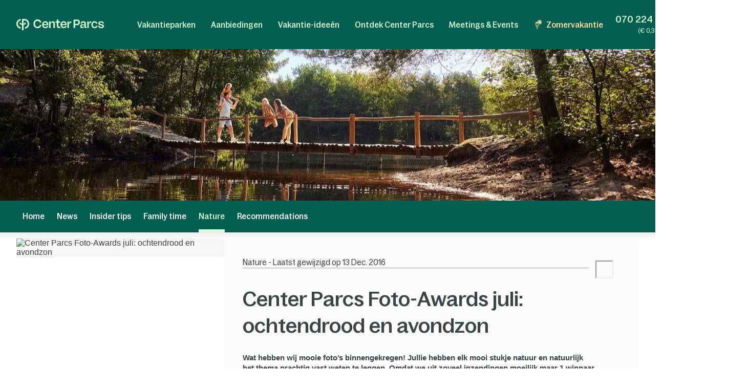

--- FILE ---
content_type: text/css
request_url: https://static.centerparcs.com/132.6.0/assets/stylesheets/blogArticle.css
body_size: 12048
content:
.genericContent-GlobalContainer{position:relative}@media (max-width:47.9375rem){.genericContent-GlobalContainer{background-color:#fff;padding:0 3.75vw}}@media (min-width:48rem) and (max-width:74.9375rem){.genericContent-GlobalContainer .paddingBottom--tags{position:static}}.genericContent-GlobalContainer .commonContentBlock-text ul{list-style-type:disc;margin-left:.625rem}.overviewBanner-title{color:#3d4246}@media (min-width:75rem){.overviewBanner-title{color:#fff;left:6%;position:absolute;text-shadow:0 0 .1875rem #000;top:3.4375rem;z-index:100}.overviewBanner-title .banner-text{max-width:80%}.overviewBanner-title .h1-like{font-size:3rem;line-height:3rem}}@media (min-width:48rem) and (max-width:74.9375rem){.overviewBanner-title{margin:1.875rem 3% .9375rem}}@media (max-width:47.9375rem){.overviewBanner-titleBackground{background-color:#fff;margin-top:5%;padding:3%;text-align:center}}@media (min-width:75rem){.overviewBanner-title--clickable{cursor:pointer}}.overviewBanner-title .h2-like{padding:0}.overviewBanner-headbandContainer{position:relative}@media (min-width:48rem){.overviewBanner-headbandContainer{z-index:1}}@media (min-width:75rem){.overviewBanner-priceContainer{display:block}}@media (min-width:48rem){.overviewBanner-priceContainer{text-align:center}}@media (min-width:48rem) and (max-width:74.9375rem){.overviewBanner-price{padding:8% 5%}}@media (max-width:47.9375rem){.overviewBanner-price{padding-top:3%}}.overviewBanner-priceText{text-align:left;text-align:center}@media (min-width:48rem){.overviewBanner-priceText{text-align:center}}.overviewBanner-price .buttonContainer{margin-top:4%}@media (min-width:75rem){.overviewBanner-price .buttonContainer{margin-top:5%}}@media (min-width:48rem) and (max-width:74.9375rem){.overviewBanner-price .buttonContainer{margin-top:8%}.overviewBanner-asterisk{bottom:3%;color:#9ea0a2;display:block;padding:0 2%;position:absolute}}@media (min-width:75rem){.overviewBanner-asterisk{bottom:4%;color:#fff;position:relative;right:3%;text-align:right}}.overviewBanner-asterisk p{font-size:.6875rem;line-height:.9375rem}@media (max-width:47.9375rem){.overviewBanner-asterisk p{color:#9ea0a2;margin:4% 0}}@media (min-width:75rem){.overviewBanner-asterisk p{line-height:1.125rem}}@media (min-width:48rem) and (max-width:74.9375rem){.overviewBanner-asterisk p{text-align:left}}@media (min-width:75rem){.contentHeader-text{padding:0 7%}}.legalNotice{margin-bottom:1%;text-align:left}@media (max-width:47.9375rem){.legalNotice{padding:0 .9375rem 1.25rem}}.legalNotice p{font-size:.8125rem;line-height:.9375rem;margin:.9375rem 0}@media (max-width:74.9375rem){.legalNotice p{margin-top:0}}.legalNotice .conditionsLink{display:block}.legalNotice .conditionsLink .icon{align-content:center;display:inline-flex;font-size:.8125rem;font-weight:500;margin-right:.3125rem;vertical-align:top}.headbandPictureLink{bottom:0;color:#fff;left:0;position:absolute;right:0;top:0}@media (max-width:47.9375rem){.headbandPictureLink{z-index:100}}.headband{display:block;overflow:hidden;position:relative;width:100%}.headband .headbandPicture{overflow:hidden;position:relative;z-index:1}@media (min-width:48rem) and (max-width:74.9375rem){.headband .headbandPicture{width:100%}}.headband .headbandPicture img{left:50%;position:absolute;top:50%;transform:translate(-50%,-50%)}@media (min-width:48rem){.headband .headbandPicture img{left:0;transform:none}}@media (min-width:75rem){.headband .headbandPicture img{top:0}}.headband .headbandPicture:before{content:"";display:block;padding-top:70.3125%}@media (min-width:48rem) and (max-width:74.9375rem){.headband .headbandPicture:before{padding-top:38.93229%}}@media (min-width:75rem){.headband .headbandPicture:before{padding-top:23.125%}}.headband picture.headbandPicture{display:block;overflow:hidden;position:relative;width:100%}@media (min-width:75rem){.headband picture.headbandPicture{height:auto;z-index:-1}}.headband picture.headbandPicture img{height:100%;width:auto}@media (min-width:48rem) and (max-width:74.9375rem){.headband picture.headbandPicture img{left:50%;transform:translate(-50%,-50%)}}@media (min-width:48rem){.headband picture.headbandPicture img{position:absolute;top:50%}}@media (min-width:75rem){.headband picture.headbandPicture img{height:auto;transform:translateY(-50%);width:100%;z-index:3}}@media (max-width:47.9375rem){.headband picture.headbandPicture--mobile img{height:auto;width:100%}}.mainVisual--marginbottom{margin-bottom:32%}@media (min-width:48rem){.mainVisual--marginbottom{margin-bottom:0}}.mainVisual--marginbottom-large{margin-bottom:43.5%}@media (min-width:48rem){.mainVisual--marginbottom-large{margin-bottom:0}}.submenuNav-opened #openSubmenu{display:block}@media (max-width:74.9375rem){.submenuNav-opened .headband+section .submenu-navigation:before{top:45%}}.submenuNav-opened .submenuNav-container{background-color:#fff;color:#000;display:block;height:2.5rem;margin:0 -4%;padding:0 4%;position:relative;z-index:701}.submenu-navigation{height:3.1875rem;list-style:none;overflow-x:auto;overflow-y:hidden;white-space:nowrap}@media (min-width:48rem){.submenu-navigation{height:auto}}@media (max-width:47.9375rem){.submenu-navigation:after{background:linear-gradient(270deg,#045e51 29%,rgba(4,94,81,0));content:"";display:block;height:3.1875rem;position:absolute;right:0;top:0;width:2.1875rem;z-index:10}.geo .submenu-navigation:after,.theme-sp .submenu-navigation:after{display:none}}.submenuNav-opened .submenu-navigation{padding:0 4%}.submenu-content{background:#045e51;color:#3d4246;height:100%;line-height:2.5rem;position:relative}.geo .submenu-content,.theme-sp .submenu-content{background:#fff}.submenu-content:before{display:none}@media (min-width:48rem){.submenu-content:before{background:#045e51;box-shadow:0 .625rem .875rem -.3125rem rgba(0,0,0,.1);content:"";display:block;height:100%;left:-3.75vw;position:absolute;top:0;width:calc(100% + 7.5vw);z-index:-1}}.geo .submenu-content:before,.theme-sp .submenu-content:before{background:#fff}@media (min-width:75rem){body.fixedNav .submenu-content{box-shadow:0 .625rem .875rem -.3125rem rgba(0,0,0,.1);height:auto;left:0;padding:0 2.5%;position:fixed;top:0;z-index:900}}@media (min-width:87.5rem){body.fixedNav .submenu-content{padding:0 3.75%}}.submenu-content a{color:#fff}.geo .submenu-content a,.theme-sp .submenu-content a{color:#3d4246}.submenu-content--visible{height:auto;left:0;margin:0;padding:0;position:fixed;top:0;width:100%;z-index:101}@media (min-width:75rem){.submenu-navBooking{position:absolute;right:0;top:.625rem}body.fixedNav .submenu-navBooking{right:4%}.submenu-navBooking--button{display:none;right:2.5%}}@media (min-width:87.5rem){.submenu-navBooking--button{right:3.75%}}@media (max-width:74.9375rem){body.domainAccommodations .submenu-navBooking--button{display:none}}@media (min-width:75rem){body.fixedNav .submenu-navBooking--button{display:block}body.fixedNav.languageSite-NL .submenu-navBooking-tooltip{display:none}}body.deviceIsMobile .submenu-navBooking .button--pinkWhite .icon,body.deviceIsTablet .submenu-navBooking .button--pinkWhite .icon{position:relative}body.deviceIsMobile .submenu-navBooking .button--pinkWhite .icon:before,body.deviceIsTablet .submenu-navBooking .button--pinkWhite .icon:before{left:.625rem;position:absolute;top:.5625rem}@media (max-width:74.9375rem){body.fixedNav .sticky-submenu{box-shadow:0 .625rem .875rem -.3125rem rgba(0,0,0,.1);height:auto;left:0;padding:0 3.75%;position:fixed;top:0;z-index:900}}.submenu-navItem{display:inline-block;height:3.875rem}@media (min-width:75rem){.submenu-navItem:hover a{border-bottom-color:transparent;color:#d7ffd0}.geo .submenu-navItem:hover a{color:#045e51}.theme-sp .submenu-navItem:hover a{color:#2e638a}}.submenu-navItem a{border-bottom:.375rem solid transparent;border-top:0;display:block;font-size:.875rem;font-weight:500;height:3.25rem;line-height:3.125rem;margin:0 .75rem}@media (min-width:48rem){.submenu-navItem a{border-top:.375rem solid transparent;font-size:.9375rem;height:3.875rem}}.theme-sp .submenu-navItem a{font-size:.875rem}@media (min-width:48rem){.theme-sp .submenu-navItem a{font-size:.9375rem}}.geo .submenu-navItem a:before,.theme-sp .submenu-navItem a:before{color:#3d4246;content:"•";display:inline-block;font-size:.8125rem;margin-left:-.75rem;margin-right:.5rem}.submenu-navItem:first-child a:before{content:none}.stickyNavFpContainer{box-shadow:0 .625rem .875rem -.3125rem rgba(0,0,0,.1);height:3.1875rem;position:relative;z-index:700}@media (min-width:48rem) and (max-width:74.9375rem){.stickyNavFpContainer{z-index:99}}@media (min-width:48rem){.stickyNavFpContainer{background:#fff;height:3.875rem;margin:0 -3.75vw;padding:0 3.75vw}}@media (min-width:75rem){body.fixedNav .stickyNavFpContainer{box-shadow:none}}.stickyNavFpContainer .submenu-navItem:nth-child(2) a:before{content:none}.submenu-navSiteName{display:none}@media (min-width:75rem){.submenu-navSiteName{color:#9ea0a2;display:block;float:left;font-weight:500;line-height:3.125rem;padding-top:.375rem}}.submenu-navSiteName .submenu-navSiteName-link,.submenu-navSiteName .submenu-navSiteName-title{border-right:.0625rem solid #3d4246;font-family:Bagoss,Tahoma,Arial,Helvetica,sans-serif;font-size:1rem;padding-right:1.25rem}.submenu-navSiteName-link{display:none}.deviceIsDesktop.fixedNav .submenu-navSiteName-link{color:#9ea0a2;display:inline}.deviceIsDesktop.fixedNav .submenu-navSiteName-title{display:none}@media (min-width:75rem){.submenu-navBooking--button{float:right;padding-top:.375rem;position:absolute;top:0}}@media (min-width:48rem) and (max-width:74.9375rem){.submenu-navBooking--button{bottom:1.25rem;display:none;position:fixed;right:.9375rem;z-index:900}}@media (max-width:47.9375rem){.submenu-navBooking--button{background:#fff;bottom:0;box-shadow:0 -.1875rem .4375rem #e9e9e9;display:none;height:auto;left:0;line-height:2.8125rem;min-width:auto;padding:.9375rem;position:fixed;right:0;width:100%;z-index:900}}@media (min-width:75rem){.submenu-navBooking--button .button{border-radius:.3125rem;font-family:Bagoss,Tahoma,Arial,Helvetica,sans-serif;font-size:1rem;font-weight:500;line-height:2.8125rem;padding:0 2.8125rem}}@media (min-width:75rem) and (max-width:90rem){.submenu-navBooking--button .button{padding:0 1.25rem}}@media (max-width:47.9375rem){.submenu-navBooking--button .buttonContainer{width:100%}.submenu-navBooking--button div{border-radius:0;width:100%}}@media (min-width:48rem) and (max-width:74.9375rem){.submenu-navBooking--button .button--pinkWhite{border:0;border-radius:1.875rem;box-shadow:0 0 .3125rem 0 rgba(0,0,0,.2);line-height:3.125rem;padding:0 1.5625rem}}@media (max-width:47.9375rem){.submenu-navBooking--button .button--pinkWhite{border:0;border-radius:2.1875rem;font-size:.875rem;line-height:3.125rem;padding:0;width:100%}}.activeNavItem{cursor:default;pointer-events:none}.activeNavItem a{border-bottom-color:currentColor;color:#d7ffd0}.geo .activeNavItem a{color:#045e51}.theme-sp .activeNavItem a{color:#2e638a}.submenu-otherSections{cursor:pointer;float:right;font-family:Bagoss,Tahoma,Arial,Helvetica,sans-serif}.submenu-otherSections:after{content:"arrow";font-family:icons;font-size:.9375rem;height:1.25rem;vertical-align:middle;width:.625rem}@media (max-width:74.9375rem){.submenu-otherSections:after{position:absolute;right:.6875rem;top:-.25rem}}.submenu-otherSections.toggle-active{color:#fff}.submenu-otherSections.toggle-active:after{color:#3d4246;content:"arrow-top";font-family:icons}.submenu-currentPage{float:left;font-family:Bagoss,Tahoma,Arial,Helvetica,sans-serif;font-size:.9375rem;line-height:2.5rem}@media (min-width:75rem){.submenu-currentPage{line-height:6.875rem}}.cardBlocks-container,.cp-placeholder-container{display:flex;flex-wrap:wrap;gap:.625rem;width:100%}@media (min-width:48rem) and (max-width:74.9375rem){.cardBlocks-container,.cp-placeholder-container{gap:.9375rem}}@media (min-width:75rem){.cardBlocks-container,.cp-placeholder-container{gap:1.25rem}}.cardBlocks-blockPictures,.cp-placeholder-activity{aspect-ratio:165/180;border-radius:.625rem;cursor:pointer;overflow:hidden;position:relative;width:calc(50% - .3125rem)}@media (min-width:48rem) and (max-width:74.9375rem){.cardBlocks-blockPictures,.cp-placeholder-activity{aspect-ratio:500/375;width:calc(33.33333% - .625rem)}}@media (min-width:75rem){.cardBlocks-blockPictures,.cp-placeholder-activity{aspect-ratio:500/375;width:calc(25% - .9375rem)}}.cardBlocks-blockPictures:after{background-image:linear-gradient(180deg,transparent,rgba(0,0,0,.8));bottom:0;content:"";height:5rem;left:0;position:absolute;width:100%}@media (min-width:75rem){.cardBlocks-3ByLine .cardBlocks-blockPictures{width:calc(33.33333% - .9375rem)!important}}.cardBlocks-blockPictures picture{height:100%;width:100%}.cardBlocks-blockPictures picture img{border-radius:.625rem;height:100%;-o-object-fit:cover;object-fit:cover;width:100%}.cardBlocks-blockPictures picture img.lazy:not(.loaded){background:url([data-uri]) 50% no-repeat;background-size:20%;display:block;height:100%;margin:0 auto;min-height:12.5vw;position:relative;width:calc(100% + .25rem)}@media (min-width:48rem) and (max-width:74.9375rem){.cardBlocks-blockPictures picture img.lazy:not(.loaded){background:url([data-uri]) 50% no-repeat;min-height:11.375rem}}@media (max-width:47.9375rem){.cardBlocks-blockPictures picture img.lazy:not(.loaded){background:url([data-uri]) 50% no-repeat;min-height:8.625rem}}.cardBlocks-blockPictures .blockNew{left:.625rem;top:.625rem}@media (min-width:75rem){.cardBlocks-blockPictures:hover .cardBlocks-content+.cardBlocks-buttonHover{opacity:1}}.cardBlocks-content{bottom:.625rem;color:#fff;left:.625rem;position:absolute;width:calc(100% - 1.875rem);z-index:1}@media (min-width:48rem){.cardBlocks-content{bottom:.9375rem;left:.9375rem}}.cardBlocks-content .h4-like{display:-webkit-box;font-size:.8125rem;font-weight:500;line-height:1rem;margin:1.25rem 0 0;text-align:left;text-shadow:0 0 .5625rem rgba(0,0,0,.25);-webkit-box-orient:vertical;-webkit-line-clamp:2;overflow:hidden;text-overflow:ellipsis}@media (min-width:48rem){.cardBlocks-content .h4-like{font-size:.9375rem;line-height:1.25rem}}@media (min-width:48rem) and (max-width:74.9375rem){.cardBlocks-content .h4-like{margin:0}}.cardBlocks-content .subTitle{font-size:.75rem}@media (min-width:48rem){.cardBlocks-content .subTitle{font-size:.8125rem}}.cardBlocks-buttonHover{left:0;opacity:0;position:absolute;text-align:center;top:50%;transform:translateY(-50%);transition:all 1s}@media (min-width:75rem){.cardBlocks-buttonHover{opacity:0;transition:all 1s}.cardBlocks-buttonHover:hover{opacity:0}}html[lang=pl] .cardBlocks-container .u-img-rollover{cursor:default}.allActivities .cardBlocks-container .cardBlocks-content .h4-like{font-weight:500}.bannerWithoutImage{background:linear-gradient(135deg,#65b32e,#007a3e 150%)}.bannerWithoutImage span:before{background-repeat:no-repeat;content:"";display:inline-block}.bannerWithoutImage .bannerWithoutImage-ico--pen{left:7%}@media (max-width:47.9375rem){.bannerWithoutImage .bannerWithoutImage-ico--pen{bottom:1.4375rem}}.bannerWithoutImage .bannerWithoutImage-ico--pen:before{background-image:url([data-uri]);height:2.625rem;width:4.5rem}@media (min-width:48rem) and (max-width:74.9375rem){.bannerWithoutImage .bannerWithoutImage-ico--pen:before{background-size:3.5625rem;height:2.125rem;width:3.5625rem}}@media (max-width:47.9375rem){.bannerWithoutImage .bannerWithoutImage-ico--pen:before{background-size:2.875rem;height:1.875rem;width:2.875rem}}.bannerWithoutImage .bannerWithoutImage-ico--heart{left:20%;top:34%}@media (max-width:47.9375rem){.bannerWithoutImage .bannerWithoutImage-ico--heart{left:13%;top:45%}}.bannerWithoutImage .bannerWithoutImage-ico--heart:before{background-image:url([data-uri]);height:2.9375rem;width:3.125rem}@media (min-width:48rem) and (max-width:74.9375rem){.bannerWithoutImage .bannerWithoutImage-ico--heart:before{background-size:2.375rem;height:2.5rem;width:2.375rem}}@media (max-width:47.9375rem){.bannerWithoutImage .bannerWithoutImage-ico--heart:before{background-size:1.875rem;height:1.8125rem;width:1.875rem}}.bannerWithoutImage .bannerWithoutImage-ico--note{right:20%;top:59%}@media (max-width:47.9375rem){.bannerWithoutImage .bannerWithoutImage-ico--note{top:70%}}.bannerWithoutImage .bannerWithoutImage-ico--note:before{background-image:url([data-uri]);height:6.75rem;width:7.875rem}@media (min-width:48rem) and (max-width:74.9375rem){.bannerWithoutImage .bannerWithoutImage-ico--note:before{background-size:5.875rem;height:4.125rem;width:5.875rem}}@media (max-width:47.9375rem){.bannerWithoutImage .bannerWithoutImage-ico--note:before{background-size:4.1875rem;height:3.875rem;width:4.1875rem}}.bannerWithoutImage .bannerWithoutImage-ico--label{right:7%;top:21%}@media (max-width:47.9375rem){.bannerWithoutImage .bannerWithoutImage-ico--label{top:-14%}}.bannerWithoutImage .bannerWithoutImage-ico--label:before{background-image:url([data-uri]);height:3.3125rem;width:3.4375rem}@media (min-width:48rem) and (max-width:74.9375rem){.bannerWithoutImage .bannerWithoutImage-ico--label:before{background-size:3.0625rem;height:3rem;width:3.0625rem}}@media (max-width:47.9375rem){.bannerWithoutImage .bannerWithoutImage-ico--label:before{background-size:2.25rem;height:2.1875rem;width:2.25rem}}.overviewBanner{display:block;position:relative;width:100%}.overviewBanner-headbandContent{color:#fff;left:6%;position:absolute;top:30%;width:80%}@media (max-width:74.9375rem){.overviewBanner-headbandContent{display:none}}.overviewBanner-headbandContent .blog__title{font-family:Bagoss,Tahoma,Arial,Helvetica,sans-serif;font-weight:500;line-height:1.35;margin-bottom:1.5rem;margin-top:0}@media (max-width:47.9375rem){.overviewBanner-headbandContent .blog__title{margin-bottom:.625rem}}.overviewBanner-headbandContent .blog__sub-title{font-family:Bagoss,Tahoma,Arial,Helvetica,sans-serif;font-size:1.125rem;font-weight:500;text-shadow:0 .0625rem .3rem rgba(0,1,1,.54)}.headband .breadcrumb-content{margin:.9375rem 1.25rem;position:absolute;text-align:left;z-index:1}.headband .breadcrumb-content .breadcrumb-item--last span,.headband .breadcrumb-content .breadcrumb-listItem a,.headband .breadcrumb-content .breadcrumb-listItem:after{color:#fff;font-size:.8125rem}.headband .headbandPicture{display:block;height:14.0625rem}@media (min-width:75rem){.headband .headbandPicture{height:auto}}.headband .headbandPicture img{height:100%}.blogArticle{font-size:0}@media (min-width:75rem){.blogArticle{padding-top:1%}}.blogArticleContainer{background-color:#f9fbfb}.blogArticleContainer-first{padding:3% 7% 0 3%}@media (max-width:47.9375rem){.blogArticleContainer-first{padding:3% 3% 0}}.blogArticleContainer-second{margin-bottom:3%;padding:0 7% 3% 3%}@media (min-width:48rem){.blogArticleContainer-second{margin-left:33.3333333333%}}@media (max-width:47.9375rem){.blogArticleContainer-second{padding:0 3%}}.blogArticleContainer ul{list-style-type:disc;margin:.625rem 0;max-width:43.75rem;padding:0 2.5rem}.blogArticleFirstContent-date{border-bottom:.0625rem solid #9ea0a2;font-family:Bagoss,Tahoma,Arial,Helvetica,sans-serif;margin:0 2% 5% 0}@media (max-width:47.9375rem){.blogArticleFirstContent-date{margin:0 10% 7% 0}}.blogArticleFirstContent-date span,.blogArticleFirstContent-index{font-family:Bagoss,Tahoma,Arial,Helvetica,sans-serif}.blogArticleFirstContent-index{position:absolute;right:0;top:.0625rem}@media (max-width:47.9375rem){.blogArticleFirstContent-index{right:10%}}.blogArticleFirstContent-index .iconFavoriteHeart{color:#3d4246;cursor:pointer;font-family:Bagoss,Tahoma,Arial,Helvetica,sans-serif}.blogArticleFirstContent-index span{float:right}.blogArticleFirstContent-index span:nth-child(2){font-family:Bagoss,Tahoma,Arial,Helvetica,sans-serif;position:absolute;right:.875rem;top:.375rem}@media (max-width:74.9375rem){.blogArticleFirstContent-index span:nth-child(2){right:.9375rem}}.blogArticleFirstContent-index .toggle-active span:nth-child(2){display:none}.blogArticleFirstContent-text span{color:#045e51}.blogArticleFirstContent-text h2{font-family:Bagoss,Tahoma,Arial,Helvetica,sans-serif;font-size:1.875rem;line-height:1.2em;margin:1em 0}@media (min-width:48rem) and (max-width:74.9375rem){.blogArticleFirstContent-text h2{font-size:1.5rem}}@media (max-width:47.9375rem){.blogArticleFirstContent-text h2{font-size:1.125rem}}.blogArticleFirstContent-text h3{font-family:Bagoss,Tahoma,Arial,Helvetica,sans-serif;font-size:1.125rem;line-height:1.25rem;margin:.875rem 0}@media (min-width:48rem) and (max-width:74.9375rem){.blogArticleFirstContent-text h3{font-size:1.125rem;line-height:1.25rem}}@media (max-width:47.9375rem){.blogArticleFirstContent-text h3{font-size:1rem;line-height:1rem}}.blogArticleFirstContent-author{border-top:.0625rem solid #9ea0a2;font-family:Bagoss,Tahoma,Arial,Helvetica,sans-serif;font-size:.8125rem;margin:6% 0 7%}@media (min-width:75rem){.blogArticleFirstContent-author{margin:3% 0 4%}}.blogArticleFirstContent-author span{font-family:Bagoss,Tahoma,Arial,Helvetica,sans-serif}.blogArticleFirstContent .buttonContainer{margin:5% 0}@media (min-width:75rem){.blogArticleFirstContent .buttonContainer{margin:2% 0}}.blogArticleSecondContent-text{margin-top:5%}@media (min-width:75rem){.blogArticleSecondContent-text{margin-top:3%}}.blogArticleNetwork ul{margin-bottom:4%}.blogArticleNetwork li{display:inline-block;margin-right:5%}@media (min-width:75rem){.blogArticleNetwork li{margin-right:2%}}@media (max-width:47.9375rem){.blogArticleTag{margin-bottom:4%}}.blogArticleTag .buttonContainer{margin:1% 2% 0 0}@media (max-width:47.9375rem){.blogArticleTag .buttonContainer{margin-top:5%}}@media (min-width:48rem) and (max-width:74.9375rem){.blogArticleTag .buttonContainer .button--transparentBlack{margin-top:8%}}.blogArticlePark{font-size:0}.blogArticlePark .domainActivities-pictures{padding:0}.blogArticlePark .domainActivities-pictures .domainActivities-blockPictures{border-radius:0;box-shadow:none}@media (max-width:47.9375rem){.blogArticlePark .domainActivities-pictures .domainActivities-blockPictures{margin-left:0;margin-right:0}.blogArticlePark .domainActivities-pictures .domainActivities-blockPictures picture img{border-radius:0}}@media (min-width:48rem){.blogArticlePark .domainActivities-pictures{margin-left:-3%}}.blogArticlePark .domainActivities-pictures .u-img-rollover{margin-bottom:3%;width:47%}@media (max-width:47.9375rem){.blogArticlePark .domainActivities-pictures .u-img-rollover{width:100%}}@media (min-width:48rem){.blogArticlePark .domainActivities-pictures .u-img-rollover{margin-left:3%;margin-right:0}}@media (min-width:48rem) and (max-width:74.9375rem){.blogArticlePark .domainActivities-pictures .u-img-rollover p{font-size:1.125rem;padding:0}}.blogArticlePark .domainActivities-pictures .domainActivities-content{align-items:center;bottom:auto;display:flex;flex-direction:column;justify-content:center;margin:0;text-align:center;top:50%;transform:translateY(-50%)}@media (max-width:47.9375rem){.blogArticlePark .domainActivities-pictures .domainActivities-content{height:auto;max-height:none;position:absolute}}@media (min-width:75rem){.blogArticlePark .domainActivities-pictures .domainActivities-content .h2-like{font-size:2.5rem;line-height:2.5rem}}.blogArticleAside{font-size:0}@media (min-width:48rem){.blogArticleAside{margin-left:-3%}.blogArticleAside .h3-like{margin-left:3%}}.blogArticleAside-thumb{margin-bottom:3%;text-align:center;width:47%}@media (max-width:47.9375rem){.blogArticleAside-thumb{width:100%}}@media (min-width:48rem){.blogArticleAside-thumb{margin-left:3%}}.blogArticleAside-thumb p{background-color:#fff;color:#3d4246;padding:5%;text-align:left}@media (min-width:48rem){.blogArticlePicture{float:left}}@media (max-width:47.9375rem){.blogArticlePicture{background-color:#f9fbfb}}.at-share-btn-elements .at-share-btn{margin-right:.625rem!important}.blogArticle_like{height:2.1875rem;margin-right:-2.625rem;margin-top:.3125rem;width:2.1875rem}.article__gallery{margin-top:1.6em;text-align:center}.article__gallery a{border:.3125rem solid #ececec;display:inline-block;margin:1%;max-width:25%;transition:border-color .3s ease}.article__gallery img{display:block}.instagram-media{margin:.9375rem auto!important}


--- FILE ---
content_type: text/css
request_url: https://static.centerparcs.com/132.6.0/assets/stylesheets/components/footer.css
body_size: 7018
content:
.langSwitcher{display:block;font-family:Bagoss,Tahoma,Arial,Helvetica,sans-serif;font-size:0;line-height:3.75rem;width:100%}@media (min-width:48rem){.langSwitcher{max-width:12.5rem}}.langSwitcher.open{height:100%}@media (max-width:47.9375rem){.langSwitcher.open .langSwitcher-globalInputContainer{display:block;height:90%;padding-top:5%;width:100%}}.langSwitcher-toggler{align-items:center;border:.0625rem solid;border-radius:.25rem;cursor:pointer;display:flex;font-size:.8125rem;line-height:1.25rem;padding:.625rem .875rem;position:relative;width:100%}@media (min-width:48rem){.langSwitcher-toggler{line-height:1.25rem;width:11.625rem}}@media (min-width:75rem){.langSwitcher-toggler{font-size:.9375rem}}.langSwitcher-toggler:after{content:"arrow";font-family:icons;font-size:1rem;margin-top:-.5rem;position:absolute;right:.75rem;top:.9375rem}.langSwitcher-toggler.toggle-active{border-radius:.25rem .25rem 0 0}.langSwitcher-toggler.toggle-active:after{content:"arrow-top";font-family:icons}.langSwitcher-item{align-items:center;border-bottom:.0625rem solid #fff;color:#fff;display:flex;font-size:.8125rem;line-height:1.5rem;padding:.625rem .875rem}.langSwitcher-item:last-child{border-bottom:0}.langSwitcher-content{background:#045e51;border:.0625rem solid #fff;border-radius:0 0 .25rem .25rem;height:9.375rem;left:0;overflow-y:scroll;position:absolute;top:2.8125rem;width:100%;z-index:10}@media (max-width:74.9375rem){.langSwitcher-content{height:12.5rem;overflow-y:scroll}}@media (min-width:48rem){.langSwitcher-content{bottom:2.8125rem;top:auto;width:11.625rem}}.theme-sp .langSwitcher-content{background:#2e638a}.singleclick.partners .langSwitcher-content{background:#fff;border:.0625rem solid #d2d3d3;border-radius:0;border-top:0;display:none;height:auto;overflow-y:hidden;top:2.5625rem;z-index:200}@media (max-width:74.9375rem){.singleclick.partners .langSwitcher-content{height:auto;overflow:hidden;position:relative;top:0}}.footer-languageSelect{height:2.5rem;margin:.625rem 0 .3125rem;position:relative}@media (min-width:48rem){.footer-languageSelect{margin-top:.75rem}}.footer-languageChoice .mCSB_scrollTools{height:97%;right:.25rem;top:.125rem;width:.625rem}.footer-languageChoice .mCSB_draggerContainer{background-color:#00592d;border-radius:0}.theme-sp .footer-languageChoice .mCSB_draggerContainer{background-color:#2e638a}.footer-languageChoice .mCSB_draggerContainer:hover{background-color:#00592d;border-radius:0}.theme-sp .footer-languageChoice .mCSB_draggerContainer:hover{background-color:#2e638a}.footer-languageChoice .mCSB_dragger{background-color:#003d1f}.theme-sp .footer-languageChoice .mCSB_dragger{background-color:#0e4268}.footer-languageChoice .mCSB_dragger_bar{background-color:#003d1f}.theme-sp .footer-languageChoice .mCSB_dragger_bar{background-color:#0e4268}.footer-languageChoice .mCSB_dragger:hover .mCSB_dragger_bar{background-color:#003d1f}.theme-sp .footer-languageChoice .mCSB_dragger:hover .mCSB_dragger_bar{background-color:#0e4268}.footer-languageChoice .mCSB_draggerRail:hover{background-color:#00592d}.theme-sp .footer-languageChoice .mCSB_draggerRail:hover{background-color:#2e638a}.footer-languageChoice .mCSB_inside>.mCSB_container{margin-right:.875rem}span[class^=iconFlag--]{background-size:contain;display:inline-block;height:.75rem;width:.75rem}.langSwitcher span[class^=iconFlag--]{margin-right:.6875rem}.langSwitcher-toggler span[class^=iconFlag--]{margin-right:.5rem}.iconFlag--ar{background-image:url([data-uri])}.iconFlag--be{background-image:url([data-uri])}.iconFlag--ca{background-image:url([data-uri])}.iconFlag--ch{background-image:url([data-uri])}.iconFlag--ci{background-image:url([data-uri])}.iconFlag--de{background-image:url([data-uri])}.iconFlag--dk{background-image:url([data-uri])}.iconFlag--es{background-image:url([data-uri])}.iconFlag--fr{background-image:url([data-uri])}.iconFlag--gr{background-image:url([data-uri])}.iconFlag--in{background-image:url([data-uri])}.iconFlag--hr{background-image:url([data-uri])}.iconFlag--it{background-image:url([data-uri])}.iconFlag--nl{background-image:url([data-uri])}.iconFlag--pl{background-image:url([data-uri])}.iconFlag--pt{background-image:url([data-uri])}.iconFlag--ru{background-image:url([data-uri])}.iconFlag--uk{background-image:url([data-uri])}.socialList-content{display:flex;gap:.625rem;line-height:1;margin-top:1.25rem}.socialList a{color:currentColor}.socialList a:focus-visible{height:100%}.socialList .icon{font-size:1.5625rem}@media (min-width:48rem) and (max-width:74.9375rem){.socialList .icon{font-size:1.375rem}}.socialList .icon-youtube{font-size:2.1875rem;margin-top:-.625rem}.brandsList{align-items:center;display:flex;gap:1.25rem;height:auto;justify-content:start;overflow-x:auto;position:relative;width:100%}@media (min-width:75rem){.brandsList{justify-content:center;overflow-x:hidden}}@media (min-width:48rem){.brandsList{height:5rem}}.brandsList-item{align-items:center;color:#fff;display:flex;gap:1.25rem;line-height:1.25rem;text-align:left}.brandsList-picture{text-align:right;white-space:nowrap}.brandsList-picture img{width:auto}.brandsList-text{font-size:.6875rem;opacity:.5;position:relative;width:4.0625rem}.brandsList-text:before{border:.0625rem solid #64686b;content:"";display:block;height:1.375rem;left:-.625rem;margin-top:-.6875rem;position:absolute;top:50%}@media (max-width:47.9375rem){.uspFooter{display:none}}@media (min-width:48rem) and (max-width:74.9375rem){.uspFooter{padding:0 1.25rem}}.uspFooter--margin{margin-top:11.5625rem}.uspFooter-wrapper{display:flex;justify-content:space-around}.uspFooter-title{font-size:1.5rem;font-weight:500;margin-bottom:2.5rem;position:relative;text-align:center}@media (min-width:48rem) and (max-width:74.9375rem){.uspFooter-title{font-size:1.25rem;margin-bottom:1.25rem}}@media (min-width:75rem){.uspFooter-title{margin-bottom:1.875rem}}.uspFooter-item{flex:1 1 0;text-align:center}.uspFooter-item a:focus-visible{display:block}.uspFooter-img{margin:0 auto .9375rem;max-height:2.8125rem;min-height:2.8125rem}@media (min-width:75rem){.uspFooter-img{margin-bottom:.3125rem;max-height:3.75rem;min-height:3.75rem}}.uspFooter-img,.uspFooter-img path{fill:currentColor}.uspFooter-desc,.uspFooter-link{color:currentColor}.uspFooter-desc{font-size:.8125rem;font-weight:400;margin:0 auto;width:10.5rem}@media (min-width:48rem) and (max-width:74.9375rem){.uspFooter-desc{margin:0;padding:0 .3125rem;width:auto}}.blogFooter{display:none}@media (min-width:48rem){.blogFooter{align-items:center;background:#045e51;border-radius:.625rem;color:#d7ffd0;display:flex;flex-shrink:0;gap:0 1.875rem;overflow:hidden;padding-right:3.125rem}}@media (min-width:75rem){.blogFooter{flex-direction:column;min-height:16.25rem;padding-bottom:1.25rem;padding-right:0;width:12.5rem}}.theme-sp .blogFooter{background-color:#2e638a;color:#e3edf4}.blogFooter-img{background:#d7ffd0;flex-shrink:0;height:6.0625rem;-o-object-fit:cover;object-fit:cover;overflow:hidden;width:12.5rem}.theme-sp .blogFooter-img{background:#e3edf4}.blogFooter-content{flex:1 1 0;text-align:center}@media (min-width:75rem){.blogFooter-content{padding:.9375rem .625rem .625rem}}.blogFooter-title{display:block;font-size:.9375rem;font-weight:500;line-height:1.0625rem;margin-bottom:.3125rem}@media (min-width:75rem){.blogFooter-title{margin-bottom:.8125rem}}.blogFooter-text{font-size:.8125rem;line-height:1.25rem}@media (min-width:48rem){.blogFooter-link{display:none!important}}.blogFooter-link:before{display:none}.footerPayment-list{display:flex;flex-wrap:wrap;gap:.625rem;line-height:1;margin-top:1.25rem;overflow-x:hidden}.footerPayment-item{flex-shrink:0}.footerPayment-item img{display:block;height:1.75rem}.footerPartner picture{background:none;margin-top:1.25rem;width:8.75rem}:root{--footerTopMobile:11.5625rem;--footerTopTablet:9.375rem;--footerTopDesktop:10.3125rem}.footer{color:#d7ffd0;margin:4.375rem auto 0;padding:11.5625rem 0 0;position:relative}@media (min-width:48rem){.footer{padding-top:9.375rem}}@media (min-width:75rem){.footer{padding:10.3125rem 1.875rem 0}}.theme-sp .footer{color:#fff}.isB2b .footer{margin-top:auto;padding:0 .9375rem;width:100%;z-index:1}@media (min-width:48rem){.isB2b .footer{padding-left:0;padding-right:0}}.footer a{color:currentColor}.footer:before{background:#045e51;bottom:0;content:"";left:50%;position:absolute;top:11.5625rem;transform:translateX(-50%);width:100vw;z-index:-2}@media (min-width:48rem) and (max-width:74.9375rem){.footer:before{top:9.375rem}}@media (min-width:75rem){.footer:before{top:10.3125rem}}.theme-sp .footer:before{background:#2e638a}.isB2b .footer:before{top:0}.footer-title{font-size:.9375rem;line-height:1.25rem}@media (min-width:48rem){.footer-title{margin-bottom:.625rem}.isB2b .footer-title{font-size:1rem;font-weight:500}}.footer-row--menu .footer-title{display:flex;gap:0 .625rem;padding:.75rem .9375rem;position:relative}@media (min-width:48rem){.footer-row--menu .footer-title{display:block;margin-bottom:0;padding:0}}.footer-row--menu .footer-title:before{border-bottom:.0625rem solid;content:"";left:.9375rem;position:absolute;right:.9375rem;top:0}@media (min-width:48rem){.footer-row--menu .footer-title:before{display:none}}.footer-row--menu .footer-title:after{align-items:center;content:"arrow-right";display:flex;font-family:icons;font-size:.9375rem;justify-content:center;margin-left:auto;width:.875rem}@media (min-width:48rem){.footer-row--menu .footer-title:after{display:none}}.footer-row--menu .footer-title.is-collapsible:after{content:"menu_plus"}.footer-row--menu .footer-title.is-collapsible.active:after{content:"menu_moins"}.footer-bottom{background:#045e51;padding-top:1.25rem;position:relative}@media (min-width:48rem){.footer-bottom{background:none;padding-top:1.875rem}}@media (min-width:48rem) and (max-width:74.9375rem){.footer-bottom{padding-bottom:6.875rem}}@media (min-width:75rem){.footer-bottom{padding-bottom:3.125rem}}.theme-sp .footer-bottom{background:#2e638a}@media (min-width:48rem){.theme-sp .footer-bottom{background:none}}.isB2b .footer-bottom{background:#3d4246;color:#fff;margin:0 -.9375rem;padding:1.25rem .9375rem}@media (min-width:48rem){.isB2b .footer-bottom{padding:1.875rem 0}}.footer-bottom:before{background:#003a32;bottom:0;content:"";display:none;left:50%;position:absolute;top:0;transform:translateX(-50%);width:100vw;z-index:-1}.theme-sp .footer-bottom:before{background:#043050}.isB2b .footer-bottom:before{background:#3d4246}@media (min-width:48rem){.footer-bottom:before{display:block}}.footer-row{background:#003a32;display:flex;flex-wrap:wrap;gap:1.25rem;padding:1.5625rem .9375rem 0}@media (min-width:48rem) and (max-width:74.9375rem){.footer-row{margin-top:2.5rem}}@media (min-width:48rem){.footer-row{background:none;flex-wrap:nowrap;gap:1.875rem;padding:0}}@media (min-width:75rem){.footer-row{margin-top:3.125rem}}@media (max-width:47.9375rem){.theme-sp .footer-row{background:#043050}.footer-row:last-child{padding-bottom:1.875rem}.footer-row--menu{background:none;gap:0;padding:0}}@media (max-width:74.9375rem){.footer-row--menu{flex-direction:column}}.footer-background{background:#fff;background-position:center -2.5rem;background-repeat:no-repeat;background-size:cover;height:17.3125rem;left:50%;position:absolute;top:0;transform:translateX(-50%);width:100vw;z-index:-3}@media (min-width:48rem) and (max-width:74.9375rem){.footer-background{background-position:top;background-size:100% auto;height:19.0625rem}}@media (min-width:75rem){.footer-background{background:linear-gradient(90deg,#22a3f2,#22a3f2 50%,#045e51 0,#045e51) bottom no-repeat;background-size:120rem 17.5625rem,100% 10.625rem}}.theme-sp .footer-background{display:none}.footer-conditions{padding:1.875rem 0 1.25rem}.footer-conditions-text{font-size:.8125rem;line-height:1.25rem;margin-bottom:.625rem}@media (min-width:48rem){.footer-conditions-text{font-size:.9375rem}}.footer-conditions a{-webkit-text-decoration:underline;text-decoration:underline}
.tabFooter{display:flex;flex-direction:column;flex-grow:1;overflow:hidden}@media (min-width:48rem){.tabFooter-title{display:none!important}}.tabFooter-item{display:none;flex:1 1 auto;margin-top:0;padding:0 1.25rem .8125rem}@media (min-width:48rem){.tabFooter-item{background:#045e51;border-radius:0 0 .625rem .625rem;padding:.9375rem 1.25rem}.theme-sp .tabFooter-item{background:#2e638a}}.tabFooter-item.visible{display:block}.tabFooter-list{display:flex;flex-direction:column;gap:1.25rem 0}@media (min-width:48rem){.tabFooter-list{display:grid;grid-template-columns:repeat(4,1fr);grid-gap:0 .9375rem;gap:0 .9375rem}}@media (min-width:75rem){.tabFooter-list{gap:0 1.25rem}}.tabFooter-link{display:block;font-size:.8125rem;line-height:.875rem;padding:.3125rem .9375rem}@media (min-width:48rem){.tabFooter-link{border-radius:1.25rem}.tabFooter-link:hover{background:#003a32}.theme-sp .tabFooter-link:hover{background:#0e4268}}.tabFooter-link:focus-visible{border-radius:0}.tabFooter .tabs{display:none}@media (min-width:48rem){.tabFooter .tabs{display:block;margin:0}}.tabFooter .tabs:after,.tabFooter .tabs:before{display:none}.tabFooter .tabs-inner{background:#0f4a42;border-radius:.625rem .625rem 0 0}.theme-sp .tabFooter .tabs-inner{background:#0e4268}.tabFooter .tab{background:#0f4a42;justify-content:center;text-align:center;white-space:normal}@media (min-width:48rem){.tabFooter .tab{max-width:20%;padding:0 .9375rem;width:100%}}.theme-sp .tabFooter .tab{background:#0e4268}.tabFooter .tab:before{display:none}.tabFooter .tab.loading:hover,.tabFooter .tab:not(.disabled):hover{background:#0f4a42;color:#fff}.theme-sp .tabFooter .tab.loading:hover,.theme-sp .tabFooter .tab:not(.disabled):hover{background:#0e4268;color:#fff}.tabFooter .tab.loading.active,.tabFooter .tab:not(.disabled).active{background:#045e51;border-radius:.625rem .625rem 0 0;color:currentColor}.theme-sp .tabFooter .tab.loading.active,.theme-sp .tabFooter .tab:not(.disabled).active{background:#2e638a;color:currentColor}.tabFooter .tab.loading:first-child,.tabFooter .tab:not(.disabled):first-child{border-top-left-radius:.625rem}.tabFooter .tab.loading:last-child,.tabFooter .tab:not(.disabled):last-child{border-top-right-radius:.625rem}


--- FILE ---
content_type: text/css
request_url: https://static.centerparcs.com/132.6.0/assets/stylesheets/components/newsletterView.css
body_size: 775
content:
@media (max-width:47.9375rem){.newsletter input{font-size:1rem!important}}.footer .newsletter{background:#045e51;border-radius:.625rem .625rem 0 0;margin:-.9375rem .625rem 0;padding-top:1.25rem;text-align:center}@media (min-width:48rem){.footer .newsletter{margin:0;padding:1.875rem 0}}.theme-sp .footer .newsletter{background:#2e638a}.newsletter-title{font-weight:500}.footer .newsletter-title{align-items:center;display:inline-flex;font-size:.9375rem}@media (min-width:48rem){.footer .newsletter-title{font-size:1.5rem}}.footer .newsletter-title .icon{font-size:2.375rem;margin-right:.1875rem}@media (min-width:48rem){.footer .newsletter-title .icon{font-size:1.625rem;margin-right:.625rem}}.footer .newsletter-text{line-height:1.25rem;padding:.4375rem .625rem 0}@media (min-width:48rem){.footer .newsletter-text{font-size:.9375rem;padding-bottom:.625rem}}.footer .newsletter-text a{color:currentColor;-webkit-text-decoration:underline;text-decoration:underline}.newsletter-close{display:block;text-align:center}.footer .newsletter form{align-items:center;display:flex;gap:.625rem;justify-content:center;margin-top:.9375rem}@media (min-width:75rem){.footer .newsletter form{margin-top:.3125rem}}.leadGenPopin .inputContainer{border:0;margin-bottom:.9375rem;padding:0}.leadGenPopin .inputContainer.is-valid{border-bottom:0!important}.leadGenPopin .inputContainer.is-valid input{border-bottom:.1875rem solid #00806c!important}.footer .newsletter .inputContainer{background:#fff;border-radius:.25rem;margin:0;width:12.5rem}@media (min-width:48rem){.footer .newsletter .inputContainer{width:18.75rem}}.footer .mdl-textfield,.leadGenPopin .mdl-textfield{width:100%!important;z-index:100}@media (max-width:47.9375rem){.footer .mdl-textfield--floating-label.is-dirty .mdl-textfield__label{text-align:left}}.footer .mdl-textfield--floating-label.is-focused .mdl-textfield__label{left:0;opacity:0;top:0}@media (max-width:47.9375rem){.footer .mdl-textfield--floating-label.is-focused .mdl-textfield__label{text-align:left}}.leadGenPopin .mdl-textfield__input{background-color:transparent!important;border-style:solid!important;border:.0625rem solid #9ea0a2;border-radius:.25rem;box-shadow:inset 0 0 0 1.875rem #fff!important;height:2.5rem;line-height:2.625rem;padding:0 0 0 .875rem!important}.footer .mdl-textfield.is-invalid .mdl-textfield__input{position:relative;width:100%}.leadGenPopin .mdl-textfield.inputContainer--withValidation.is-dirty.is-invalid .mdl-textfield__input{border-color:#e72626}.leadGenPopin .mdl-textfield.inputContainer--withValidation.is-dirty.is-focused .mdl-textfield__input{border-color:#9ea0a2}.footer .mdl-textfield.inputContainer--withValidation.is-dirty .mdl-textfield__valid{left:-1.25rem;margin-top:2.0625rem;width:40%}.leadGenPopin .mdl-textfield__error{line-height:.3125rem;margin:0!important;opacity:0;text-align:left!important;width:100%!important}.leadGenPopin .mdl-textfield .mdl-textfield__error{display:block;line-height:.3125rem;margin:0;opacity:0;position:relative}.leadGenPopin .mdl-textfield.is-focused.is-invalid.is-dirty .mdl-textfield__error{line-height:.3125rem;margin:0;opacity:0}.footer .mdl-textfield.is-focused.is-invalid.is-dirty .mdl-textfield__error{display:none!important}.leadGenPopin .mdl-textfield.is-invalid.is-dirty .mdl-textfield__error{display:block;line-height:.9375rem;margin:.3125rem 0;opacity:1;text-align:left;transition:opacity .5s,margin .5s,line-height .5s;width:100%}.footer .mdl-textfield.is-invalid.is-dirty .mdl-textfield__error{left:-1.25rem;margin-top:2.0625rem!important;white-space:nowrap;width:40%}@media (max-width:47.9375rem){.footer .mdl-textfield.is-invalid.is-dirty .mdl-textfield__error{right:-.625rem;width:4.75rem}}.footer .inputContainer.is-invalid .mdl-textfield__error{color:#e72626;left:-1.25rem;margin-top:1.0625rem;visibility:visible;white-space:nowrap;width:40%}.leadGenPopin .inputContainer.is-invalid.is-dirty .mdl-textfield__error{display:block;margin-top:.3125rem;position:relative;text-align:left;width:100%}


--- FILE ---
content_type: application/x-javascript
request_url: https://static.centerparcs.com/132.6.0/assets/scripts/9499.bundle.js
body_size: 7452
content:
"use strict";(self.webpackChunkfrontend_cpe=self.webpackChunkfrontend_cpe||[]).push([[9499],{1880(t,e,r){r.d(e,{w1:()=>it});const{getOwnPropertyNames:s,getOwnPropertySymbols:n}=Object,{hasOwnProperty:o}=Object.prototype;function i(t,e){return function(r,s,n){return t(r,s,n)&&e(r,s,n)}}function a(t){return function(e,r,s){if(!e||!r||"object"!=typeof e||"object"!=typeof r)return t(e,r,s);const{cache:n}=s,o=n.get(e),i=n.get(r);if(o&&i)return o===r&&i===e;n.set(e,r),n.set(r,e);const a=t(e,r,s);return n.delete(e),n.delete(r),a}}function c(t){return s(t).concat(n(t))}const u=Object.hasOwn||((t,e)=>o.call(t,e));function l(t,e){return t===e||!t&&!e&&t!=t&&e!=e}const{getOwnPropertyDescriptor:h,keys:p}=Object;function f(t,e){return t.byteLength===e.byteLength&&v(new Uint8Array(t),new Uint8Array(e))}function m(t,e,r){let s=t.length;if(e.length!==s)return!1;for(;s-- >0;)if(!r.equals(t[s],e[s],s,s,t,e,r))return!1;return!0}function d(t,e){return t.byteLength===e.byteLength&&v(new Uint8Array(t.buffer,t.byteOffset,t.byteLength),new Uint8Array(e.buffer,e.byteOffset,e.byteLength))}function g(t,e){return l(t.getTime(),e.getTime())}function y(t,e){return t.name===e.name&&t.message===e.message&&t.cause===e.cause&&t.stack===e.stack}function b(t,e){return t===e}function w(t,e,r){const s=t.size;if(s!==e.size)return!1;if(!s)return!0;const n=new Array(s),o=t.entries();let i,a,c=0;for(;(i=o.next())&&!i.done;){const s=e.entries();let o=!1,u=0;for(;(a=s.next())&&!a.done;){if(n[u]){u++;continue}const s=i.value,l=a.value;if(r.equals(s[0],l[0],c,u,t,e,r)&&r.equals(s[1],l[1],s[0],l[0],t,e,r)){o=n[u]=!0;break}u++}if(!o)return!1;c++}return!0}const k=l;function E(t,e,r){const s=p(t);let n=s.length;if(p(e).length!==n)return!1;for(;n-- >0;)if(!j(t,e,r,s[n]))return!1;return!0}function M(t,e,r){const s=c(t);let n,o,i,a=s.length;if(c(e).length!==a)return!1;for(;a-- >0;){if(n=s[a],!j(t,e,r,n))return!1;if(o=h(t,n),i=h(e,n),(o||i)&&(!o||!i||o.configurable!==i.configurable||o.enumerable!==i.enumerable||o.writable!==i.writable))return!1}return!0}function A(t,e){return l(t.valueOf(),e.valueOf())}function x(t,e){return t.source===e.source&&t.flags===e.flags}function _(t,e,r){const s=t.size;if(s!==e.size)return!1;if(!s)return!0;const n=new Array(s),o=t.values();let i,a;for(;(i=o.next())&&!i.done;){const s=e.values();let o=!1,c=0;for(;(a=s.next())&&!a.done;){if(!n[c]&&r.equals(i.value,a.value,i.value,a.value,t,e,r)){o=n[c]=!0;break}c++}if(!o)return!1}return!0}function v(t,e){let r=t.byteLength;if(e.byteLength!==r||t.byteOffset!==e.byteOffset)return!1;for(;r-- >0;)if(t[r]!==e[r])return!1;return!0}function C(t,e){return t.hostname===e.hostname&&t.pathname===e.pathname&&t.protocol===e.protocol&&t.port===e.port&&t.hash===e.hash&&t.username===e.username&&t.password===e.password}function j(t,e,r,s){return!("_owner"!==s&&"__o"!==s&&"__v"!==s||!t.$$typeof&&!e.$$typeof)||u(e,s)&&r.equals(t[s],e[s],s,s,t,e,r)}const O={"[object Int8Array]":!0,"[object Uint8Array]":!0,"[object Uint8ClampedArray]":!0,"[object Int16Array]":!0,"[object Uint16Array]":!0,"[object Int32Array]":!0,"[object Uint32Array]":!0,"[object Float16Array]":!0,"[object Float32Array]":!0,"[object Float64Array]":!0,"[object BigInt64Array]":!0,"[object BigUint64Array]":!0},q=Object.prototype.toString;const L=I();function I(t={}){const{circular:e=!1,createInternalComparator:r,createState:s,strict:n=!1}=t,o=function({circular:t,createCustomConfig:e,strict:r}){let s={areArrayBuffersEqual:f,areArraysEqual:r?M:m,areDataViewsEqual:d,areDatesEqual:g,areErrorsEqual:y,areFunctionsEqual:b,areMapsEqual:r?i(w,M):w,areNumbersEqual:k,areObjectsEqual:r?M:E,arePrimitiveWrappersEqual:A,areRegExpsEqual:x,areSetsEqual:r?i(_,M):_,areTypedArraysEqual:r?i(v,M):v,areUrlsEqual:C,unknownTagComparators:void 0};if(e&&(s=Object.assign({},s,e(s))),t){const t=a(s.areArraysEqual),e=a(s.areMapsEqual),r=a(s.areObjectsEqual),n=a(s.areSetsEqual);s=Object.assign({},s,{areArraysEqual:t,areMapsEqual:e,areObjectsEqual:r,areSetsEqual:n})}return s}(t),c=function({areArrayBuffersEqual:t,areArraysEqual:e,areDataViewsEqual:r,areDatesEqual:s,areErrorsEqual:n,areFunctionsEqual:o,areMapsEqual:i,areNumbersEqual:a,areObjectsEqual:c,arePrimitiveWrappersEqual:u,areRegExpsEqual:l,areSetsEqual:h,areTypedArraysEqual:p,areUrlsEqual:f,unknownTagComparators:m}){return function(d,g,y){if(d===g)return!0;if(null==d||null==g)return!1;const b=typeof d;if(b!==typeof g)return!1;if("object"!==b)return"number"===b?a(d,g,y):"function"===b&&o(d,g,y);const w=d.constructor;if(w!==g.constructor)return!1;if(w===Object)return c(d,g,y);if(Array.isArray(d))return e(d,g,y);if(w===Date)return s(d,g,y);if(w===RegExp)return l(d,g,y);if(w===Map)return i(d,g,y);if(w===Set)return h(d,g,y);const k=q.call(d);if("[object Date]"===k)return s(d,g,y);if("[object RegExp]"===k)return l(d,g,y);if("[object Map]"===k)return i(d,g,y);if("[object Set]"===k)return h(d,g,y);if("[object Object]"===k)return"function"!=typeof d.then&&"function"!=typeof g.then&&c(d,g,y);if("[object URL]"===k)return f(d,g,y);if("[object Error]"===k)return n(d,g,y);if("[object Arguments]"===k)return c(d,g,y);if(O[k])return p(d,g,y);if("[object ArrayBuffer]"===k)return t(d,g,y);if("[object DataView]"===k)return r(d,g,y);if("[object Boolean]"===k||"[object Number]"===k||"[object String]"===k)return u(d,g,y);if(m){let t=m[k];if(!t){const e=null!=(E=d)?E[Symbol.toStringTag]:void 0;e&&(t=m[e])}if(t)return t(d,g,y)}var E;return!1}}(o);var u;return function({circular:t,comparator:e,createState:r,equals:s,strict:n}){if(r)return function(o,i){const{cache:a=(t?new WeakMap:void 0),meta:c}=r();return e(o,i,{cache:a,equals:s,meta:c,strict:n})};if(t)return function(t,r){return e(t,r,{cache:new WeakMap,equals:s,meta:void 0,strict:n})};const o={cache:void 0,equals:s,meta:void 0,strict:n};return function(t,r){return e(t,r,o)}}({circular:e,comparator:c,createState:s,equals:r?r(c):(u=c,function(t,e,r,s,n,o,i){return u(t,e,i)}),strict:n})}I({strict:!0}),I({circular:!0}),I({circular:!0,strict:!0}),I({createInternalComparator:()=>l}),I({strict:!0,createInternalComparator:()=>l}),I({circular:!0,createInternalComparator:()=>l}),I({circular:!0,createInternalComparator:()=>l,strict:!0});const P=[Int8Array,Uint8Array,Uint8ClampedArray,Int16Array,Uint16Array,Int32Array,Uint32Array,Float32Array,Float64Array];class S{static from(t){if(!(t instanceof ArrayBuffer))throw new Error("Data must be an instance of ArrayBuffer.");const[e,r]=new Uint8Array(t,0,2);if(219!==e)throw new Error("Data does not appear to be in a KDBush format.");const s=r>>4;if(1!==s)throw new Error(`Got v${s} data when expected v1.`);const n=P[15&r];if(!n)throw new Error("Unrecognized array type.");const[o]=new Uint16Array(t,2,1),[i]=new Uint32Array(t,4,1);return new S(i,o,n,t)}constructor(t,e=64,r=Float64Array,s){if(isNaN(t)||t<0)throw new Error(`Unpexpected numItems value: ${t}.`);this.numItems=+t,this.nodeSize=Math.min(Math.max(+e,2),65535),this.ArrayType=r,this.IndexArrayType=t<65536?Uint16Array:Uint32Array;const n=P.indexOf(this.ArrayType),o=2*t*this.ArrayType.BYTES_PER_ELEMENT,i=t*this.IndexArrayType.BYTES_PER_ELEMENT,a=(8-i%8)%8;if(n<0)throw new Error(`Unexpected typed array class: ${r}.`);s&&s instanceof ArrayBuffer?(this.data=s,this.ids=new this.IndexArrayType(this.data,8,t),this.coords=new this.ArrayType(this.data,8+i+a,2*t),this._pos=2*t,this._finished=!0):(this.data=new ArrayBuffer(8+o+i+a),this.ids=new this.IndexArrayType(this.data,8,t),this.coords=new this.ArrayType(this.data,8+i+a,2*t),this._pos=0,this._finished=!1,new Uint8Array(this.data,0,2).set([219,16+n]),new Uint16Array(this.data,2,1)[0]=e,new Uint32Array(this.data,4,1)[0]=t)}add(t,e){const r=this._pos>>1;return this.ids[r]=r,this.coords[this._pos++]=t,this.coords[this._pos++]=e,r}finish(){const t=this._pos>>1;if(t!==this.numItems)throw new Error(`Added ${t} items when expected ${this.numItems}.`);return T(this.ids,this.coords,this.nodeSize,0,this.numItems-1,0),this._finished=!0,this}range(t,e,r,s){if(!this._finished)throw new Error("Data not yet indexed - call index.finish().");const{ids:n,coords:o,nodeSize:i}=this,a=[0,n.length-1,0],c=[];for(;a.length;){const u=a.pop()||0,l=a.pop()||0,h=a.pop()||0;if(l-h<=i){for(let i=h;i<=l;i++){const a=o[2*i],u=o[2*i+1];a>=t&&a<=r&&u>=e&&u<=s&&c.push(n[i])}continue}const p=h+l>>1,f=o[2*p],m=o[2*p+1];f>=t&&f<=r&&m>=e&&m<=s&&c.push(n[p]),(0===u?t<=f:e<=m)&&(a.push(h),a.push(p-1),a.push(1-u)),(0===u?r>=f:s>=m)&&(a.push(p+1),a.push(l),a.push(1-u))}return c}within(t,e,r){if(!this._finished)throw new Error("Data not yet indexed - call index.finish().");const{ids:s,coords:n,nodeSize:o}=this,i=[0,s.length-1,0],a=[],c=r*r;for(;i.length;){const u=i.pop()||0,l=i.pop()||0,h=i.pop()||0;if(l-h<=o){for(let r=h;r<=l;r++)F(n[2*r],n[2*r+1],t,e)<=c&&a.push(s[r]);continue}const p=h+l>>1,f=n[2*p],m=n[2*p+1];F(f,m,t,e)<=c&&a.push(s[p]),(0===u?t-r<=f:e-r<=m)&&(i.push(h),i.push(p-1),i.push(1-u)),(0===u?t+r>=f:e+r>=m)&&(i.push(p+1),i.push(l),i.push(1-u))}return a}}function T(t,e,r,s,n,o){if(n-s<=r)return;const i=s+n>>1;U(t,e,i,s,n,o),T(t,e,r,s,i-1,1-o),T(t,e,r,i+1,n,1-o)}function U(t,e,r,s,n,o){for(;n>s;){if(n-s>600){const i=n-s+1,a=r-s+1,c=Math.log(i),u=.5*Math.exp(2*c/3),l=.5*Math.sqrt(c*u*(i-u)/i)*(a-i/2<0?-1:1);U(t,e,r,Math.max(s,Math.floor(r-a*u/i+l)),Math.min(n,Math.floor(r+(i-a)*u/i+l)),o)}const i=e[2*r+o];let a=s,c=n;for(Z(t,e,s,r),e[2*n+o]>i&&Z(t,e,s,n);a<c;){for(Z(t,e,a,c),a++,c--;e[2*a+o]<i;)a++;for(;e[2*c+o]>i;)c--}e[2*s+o]===i?Z(t,e,s,c):(c++,Z(t,e,c,n)),c<=r&&(s=c+1),r<=c&&(n=c-1)}}function Z(t,e,r,s){N(t,r,s),N(e,2*r,2*s),N(e,2*r+1,2*s+1)}function N(t,e,r){const s=t[e];t[e]=t[r],t[r]=s}function F(t,e,r,s){const n=t-r,o=e-s;return n*n+o*o}const z={minZoom:0,maxZoom:16,minPoints:2,radius:40,extent:512,nodeSize:64,log:!1,generateId:!1,reduce:null,map:t=>t},D=Math.fround||(B=new Float32Array(1),t=>(B[0]=+t,B[0]));var B;class R{constructor(t){this.options=Object.assign(Object.create(z),t),this.trees=new Array(this.options.maxZoom+1),this.stride=this.options.reduce?7:6,this.clusterProps=[]}load(t){const{log:e,minZoom:r,maxZoom:s}=this.options;e&&console.time("total time");const n=`prepare ${t.length} points`;e&&console.time(n),this.points=t;const o=[];for(let e=0;e<t.length;e++){const r=t[e];if(!r.geometry)continue;const[s,n]=r.geometry.coordinates,i=D(V(s)),a=D(K(n));o.push(i,a,1/0,e,-1,1),this.options.reduce&&o.push(0)}let i=this.trees[s+1]=this._createTree(o);e&&console.timeEnd(n);for(let t=s;t>=r;t--){const r=+Date.now();i=this.trees[t]=this._createTree(this._cluster(i,t)),e&&console.log("z%d: %d clusters in %dms",t,i.numItems,+Date.now()-r)}return e&&console.timeEnd("total time"),this}getClusters(t,e){let r=((t[0]+180)%360+360)%360-180;const s=Math.max(-90,Math.min(90,t[1]));let n=180===t[2]?180:((t[2]+180)%360+360)%360-180;const o=Math.max(-90,Math.min(90,t[3]));if(t[2]-t[0]>=360)r=-180,n=180;else if(r>n){const t=this.getClusters([r,s,180,o],e),i=this.getClusters([-180,s,n,o],e);return t.concat(i)}const i=this.trees[this._limitZoom(e)],a=i.range(V(r),K(o),V(n),K(s)),c=i.data,u=[];for(const t of a){const e=this.stride*t;u.push(c[e+5]>1?$(c,e,this.clusterProps):this.points[c[e+3]])}return u}getChildren(t){const e=this._getOriginId(t),r=this._getOriginZoom(t),s="No cluster with the specified id.",n=this.trees[r];if(!n)throw new Error(s);const o=n.data;if(e*this.stride>=o.length)throw new Error(s);const i=this.options.radius/(this.options.extent*Math.pow(2,r-1)),a=o[e*this.stride],c=o[e*this.stride+1],u=n.within(a,c,i),l=[];for(const e of u){const r=e*this.stride;o[r+4]===t&&l.push(o[r+5]>1?$(o,r,this.clusterProps):this.points[o[r+3]])}if(0===l.length)throw new Error(s);return l}getLeaves(t,e,r){e=e||10,r=r||0;const s=[];return this._appendLeaves(s,t,e,r,0),s}getTile(t,e,r){const s=this.trees[this._limitZoom(t)],n=Math.pow(2,t),{extent:o,radius:i}=this.options,a=i/o,c=(r-a)/n,u=(r+1+a)/n,l={features:[]};return this._addTileFeatures(s.range((e-a)/n,c,(e+1+a)/n,u),s.data,e,r,n,l),0===e&&this._addTileFeatures(s.range(1-a/n,c,1,u),s.data,n,r,n,l),e===n-1&&this._addTileFeatures(s.range(0,c,a/n,u),s.data,-1,r,n,l),l.features.length?l:null}getClusterExpansionZoom(t){let e=this._getOriginZoom(t)-1;for(;e<=this.options.maxZoom;){const r=this.getChildren(t);if(e++,1!==r.length)break;t=r[0].properties.cluster_id}return e}_appendLeaves(t,e,r,s,n){const o=this.getChildren(e);for(const e of o){const o=e.properties;if(o&&o.cluster?n+o.point_count<=s?n+=o.point_count:n=this._appendLeaves(t,o.cluster_id,r,s,n):n<s?n++:t.push(e),t.length===r)break}return n}_createTree(t){const e=new S(t.length/this.stride|0,this.options.nodeSize,Float32Array);for(let r=0;r<t.length;r+=this.stride)e.add(t[r],t[r+1]);return e.finish(),e.data=t,e}_addTileFeatures(t,e,r,s,n,o){for(const i of t){const t=i*this.stride,a=e[t+5]>1;let c,u,l;if(a)c=G(e,t,this.clusterProps),u=e[t],l=e[t+1];else{const r=this.points[e[t+3]];c=r.properties;const[s,n]=r.geometry.coordinates;u=V(s),l=K(n)}const h={type:1,geometry:[[Math.round(this.options.extent*(u*n-r)),Math.round(this.options.extent*(l*n-s))]],tags:c};let p;p=a||this.options.generateId?e[t+3]:this.points[e[t+3]].id,void 0!==p&&(h.id=p),o.features.push(h)}}_limitZoom(t){return Math.max(this.options.minZoom,Math.min(Math.floor(+t),this.options.maxZoom+1))}_cluster(t,e){const{radius:r,extent:s,reduce:n,minPoints:o}=this.options,i=r/(s*Math.pow(2,e)),a=t.data,c=[],u=this.stride;for(let r=0;r<a.length;r+=u){if(a[r+2]<=e)continue;a[r+2]=e;const s=a[r],l=a[r+1],h=t.within(a[r],a[r+1],i),p=a[r+5];let f=p;for(const t of h){const r=t*u;a[r+2]>e&&(f+=a[r+5])}if(f>p&&f>=o){let t,o=s*p,i=l*p,m=-1;const d=(r/u<<5)+(e+1)+this.points.length;for(const s of h){const c=s*u;if(a[c+2]<=e)continue;a[c+2]=e;const l=a[c+5];o+=a[c]*l,i+=a[c+1]*l,a[c+4]=d,n&&(t||(t=this._map(a,r,!0),m=this.clusterProps.length,this.clusterProps.push(t)),n(t,this._map(a,c)))}a[r+4]=d,c.push(o/f,i/f,1/0,d,-1,f),n&&c.push(m)}else{for(let t=0;t<u;t++)c.push(a[r+t]);if(f>1)for(const t of h){const r=t*u;if(!(a[r+2]<=e)){a[r+2]=e;for(let t=0;t<u;t++)c.push(a[r+t])}}}}return c}_getOriginId(t){return t-this.points.length>>5}_getOriginZoom(t){return(t-this.points.length)%32}_map(t,e,r){if(t[e+5]>1){const s=this.clusterProps[t[e+6]];return r?Object.assign({},s):s}const s=this.points[t[e+3]].properties,n=this.options.map(s);return r&&n===s?Object.assign({},n):n}}function $(t,e,r){return{type:"Feature",id:t[e+3],properties:G(t,e,r),geometry:{type:"Point",coordinates:[(s=t[e],360*(s-.5)),W(t[e+1])]}};var s}function G(t,e,r){const s=t[e+5],n=s>=1e4?`${Math.round(s/1e3)}k`:s>=1e3?Math.round(s/100)/10+"k":s,o=t[e+6],i=-1===o?{}:Object.assign({},r[o]);return Object.assign(i,{cluster:!0,cluster_id:t[e+3],point_count:s,point_count_abbreviated:n})}function V(t){return t/360+.5}function K(t){const e=Math.sin(t*Math.PI/180),r=.5-.25*Math.log((1+e)/(1-e))/Math.PI;return r<0?0:r>1?1:r}function W(t){const e=(180-360*t)*Math.PI/180;return 360*Math.atan(Math.exp(e))/Math.PI-90}"function"==typeof SuppressedError&&SuppressedError;class X{static isAdvancedMarkerAvailable(t){return google.maps.marker&&!0===t.getMapCapabilities().isAdvancedMarkersAvailable}static isAdvancedMarker(t){return google.maps.marker&&t instanceof google.maps.marker.AdvancedMarkerElement}static setMap(t,e){this.isAdvancedMarker(t)?t.map=e:t.setMap(e)}static getPosition(t){if(this.isAdvancedMarker(t)){if(t.position){if(t.position instanceof google.maps.LatLng)return t.position;if(Number.isFinite(t.position.lat)&&Number.isFinite(t.position.lng))return new google.maps.LatLng(t.position.lat,t.position.lng)}return new google.maps.LatLng(null)}return t.getPosition()}static getVisible(t){return!!this.isAdvancedMarker(t)||t.getVisible()}}class Y{constructor({markers:t,position:e}){this.markers=[],t&&(this.markers=t),e&&(e instanceof google.maps.LatLng?this._position=e:this._position=new google.maps.LatLng(e))}get bounds(){if(0===this.markers.length&&!this._position)return;const t=new google.maps.LatLngBounds(this._position,this._position);for(const e of this.markers)t.extend(X.getPosition(e));return t}get position(){return this._position||this.bounds.getCenter()}get count(){return this.markers.filter(t=>X.getVisible(t)).length}push(t){this.markers.push(t)}delete(){this.marker&&(X.setMap(this.marker,null),this.marker=void 0),this.markers.length=0}}function H(t,e="assertion failed"){if(null==t)throw Error(e)}class J{constructor({maxZoom:t=16}){this.maxZoom=t}noop({markers:t}){return Q(t)}}const Q=t=>t.map(t=>new Y({position:X.getPosition(t),markers:[t]}));class tt extends J{constructor(t){var{maxZoom:e,radius:r=60}=t,s=function(t,e){var r={};for(var s in t)Object.prototype.hasOwnProperty.call(t,s)&&e.indexOf(s)<0&&(r[s]=t[s]);if(null!=t&&"function"==typeof Object.getOwnPropertySymbols){var n=0;for(s=Object.getOwnPropertySymbols(t);n<s.length;n++)e.indexOf(s[n])<0&&Object.prototype.propertyIsEnumerable.call(t,s[n])&&(r[s[n]]=t[s[n]])}return r}(t,["maxZoom","radius"]);super({maxZoom:e}),this.markers=[],this.clusters=[],this.state={zoom:-1},this.superCluster=new R(Object.assign({maxZoom:this.maxZoom,radius:r},s))}calculate(t){let e=!1,r=t.map.getZoom();H(r),r=Math.round(r);const s={zoom:r};if(!L(t.markers,this.markers)){e=!0,this.markers=[...t.markers];const r=this.markers.map(t=>{const e=X.getPosition(t);return{type:"Feature",geometry:{type:"Point",coordinates:[e.lng(),e.lat()]},properties:{marker:t}}});this.superCluster.load(r)}return e||(this.state.zoom<=this.maxZoom||s.zoom<=this.maxZoom)&&(e=!L(this.state,s)),this.state=s,0===t.markers.length?(this.clusters=[],{clusters:this.clusters,changed:e}):(e&&(this.clusters=this.cluster(t)),{clusters:this.clusters,changed:e})}cluster({map:t}){const e=t.getZoom();return H(e),this.superCluster.getClusters([-180,-90,180,90],Math.round(e)).map(t=>this.transformCluster(t))}transformCluster({geometry:{coordinates:[t,e]},properties:r}){if(r.cluster)return new Y({markers:this.superCluster.getLeaves(r.cluster_id,1/0).map(t=>t.properties.marker),position:{lat:e,lng:t}});const s=r.marker;return new Y({markers:[s],position:X.getPosition(s)})}}class et{constructor(t,e){this.markers={sum:t.length};const r=e.map(t=>t.count),s=r.reduce((t,e)=>t+e,0);this.clusters={count:e.length,markers:{mean:s/e.length,sum:s,min:Math.min(...r),max:Math.max(...r)}}}}class rt{render({count:t,position:e},r,s){const n=`<svg fill="${t>Math.max(10,r.clusters.markers.mean)?"#ff0000":"#0000ff"}" xmlns="http://www.w3.org/2000/svg" viewBox="0 0 240 240" width="50" height="50">\n<circle cx="120" cy="120" opacity=".6" r="70" />\n<circle cx="120" cy="120" opacity=".3" r="90" />\n<circle cx="120" cy="120" opacity=".2" r="110" />\n<text x="50%" y="50%" style="fill:#fff" text-anchor="middle" font-size="50" dominant-baseline="middle" font-family="roboto,arial,sans-serif">${t}</text>\n</svg>`,o=`Cluster of ${t} markers`,i=Number(google.maps.Marker.MAX_ZINDEX)+t;if(X.isAdvancedMarkerAvailable(s)){const t=(new DOMParser).parseFromString(n,"image/svg+xml").documentElement;t.setAttribute("transform","translate(0 25)");const r={map:s,position:e,zIndex:i,title:o,content:t};return new google.maps.marker.AdvancedMarkerElement(r)}const a={position:e,zIndex:i,title:o,icon:{url:`data:image/svg+xml;base64,${btoa(n)}`,anchor:new google.maps.Point(25,25)}};return new google.maps.Marker(a)}}class st{constructor(){!function(t,e){for(let r in e.prototype)t.prototype[r]=e.prototype[r]}(st,google.maps.OverlayView)}}var nt;!function(t){t.CLUSTERING_BEGIN="clusteringbegin",t.CLUSTERING_END="clusteringend",t.CLUSTER_CLICK="click",t.GMP_CLICK="gmp-click"}(nt||(nt={}));const ot=(t,e,r)=>{e.bounds&&r.fitBounds(e.bounds)};class it extends st{constructor({map:t,markers:e=[],algorithmOptions:r={},algorithm:s=new tt(r),renderer:n=new rt,onClusterClick:o=ot}){super(),this.map=null,this.idleListener=null,this.markers=[...e],this.clusters=[],this.algorithm=s,this.renderer=n,this.onClusterClick=o,t&&this.setMap(t)}addMarker(t,e){this.markers.includes(t)||(this.markers.push(t),e||this.render())}addMarkers(t,e){t.forEach(t=>{this.addMarker(t,!0)}),e||this.render()}removeMarker(t,e){const r=this.markers.indexOf(t);return-1!==r&&(X.setMap(t,null),this.markers.splice(r,1),e||this.render(),!0)}removeMarkers(t,e){let r=!1;return t.forEach(t=>{r=this.removeMarker(t,!0)||r}),r&&!e&&this.render(),r}clearMarkers(t){this.markers.length=0,t||this.render()}render(){const t=this.getMap();if(t instanceof google.maps.Map&&t.getProjection()){google.maps.event.trigger(this,nt.CLUSTERING_BEGIN,this);const{clusters:e,changed:r}=this.algorithm.calculate({markers:this.markers,map:t,mapCanvasProjection:this.getProjection()});if(r||null==r){const t=new Set;for(const r of e)1==r.markers.length&&t.add(r.markers[0]);const r=[];for(const e of this.clusters)null!=e.marker&&(1==e.markers.length?t.has(e.marker)||X.setMap(e.marker,null):r.push(e.marker));this.clusters=e,this.renderClusters(),requestAnimationFrame(()=>r.forEach(t=>X.setMap(t,null)))}google.maps.event.trigger(this,nt.CLUSTERING_END,this)}}onAdd(){const t=this.getMap();H(t),this.idleListener=t.addListener("idle",this.render.bind(this)),this.render()}onRemove(){this.idleListener&&google.maps.event.removeListener(this.idleListener),this.reset()}reset(){this.markers.forEach(t=>X.setMap(t,null)),this.clusters.forEach(t=>t.delete()),this.clusters=[]}renderClusters(){const t=new et(this.markers,this.clusters),e=this.getMap();this.clusters.forEach(r=>{if(1===r.markers.length)r.marker=r.markers[0];else if(r.marker=this.renderer.render(r,t,e),r.markers.forEach(t=>X.setMap(t,null)),this.onClusterClick){const t=X.isAdvancedMarker(r.marker)?nt.GMP_CLICK:nt.CLUSTER_CLICK;r.marker.addListener(t,t=>{google.maps.event.trigger(this,nt.CLUSTER_CLICK,r),this.onClusterClick(t,r,e)})}X.setMap(r.marker,e)})}}}}]);